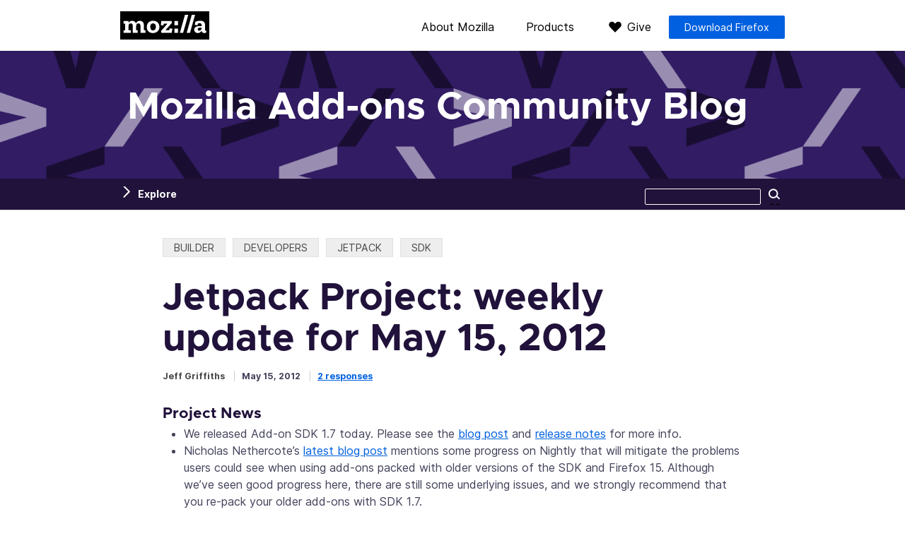

--- FILE ---
content_type: text/html; charset=UTF-8
request_url: https://blog.mozilla.org/addons/2012/05/15/jetpack-project-weekly-update-for-may-15-2012/
body_size: 12865
content:

<!DOCTYPE html>
<html lang="en-US" dir="ltr" class="no-js">
<head>
  <meta charset="UTF-8">
  <meta name="viewport" content="width=device-width, initial-scale=1">

  <link rel="license" href="#license">
  <link rel="profile" href="https://gmpg.org/xfn/11">
  <link rel="shortcut icon" type="image/png" href="https://blog.mozilla.org/addons/wp-content/themes/frontierline/img/favicon.png">

  <!--[if IE]>
  <meta name="MSSmartTagsPreventParsing" content="true">
  <meta http-equiv="imagetoolbar" content="no">
  <meta http-equiv="X-UA-Compatible" content="IE=Edge">
  <![endif]-->

  <!--[if lte IE 8]>
  <script src="https://blog.mozilla.org/addons/wp-content/themes/frontierline/js/html5.js"></script>
  <link rel="shortcut icon" type="image/x-icon" href="https://blog.mozilla.org/addons/wp-content/themes/frontierline/img/favicon.ico">
  <link rel="stylesheet" type="text/css" media="all" href="https://blog.mozilla.org/addons/wp-content/themes/frontierline/oldIE.css">
  <![endif]-->


  
  <meta name="title" content="Jetpack Project: weekly update for May 15, 2012 – Mozilla Add-ons Community Blog">
  <meta name="description" content="Project News  	We released Add-on SDK 1.7 today. Please see the blog post and release notes for more info. 	Nicholas Nethercote's latest blog post mentions some progress on Nightly ...">

    <meta property="og:site_name" content="Mozilla Add-ons Community Blog">
  <meta property="og:url" content="https://blog.mozilla.org/addons/2012/05/15/jetpack-project-weekly-update-for-may-15-2012">
  <meta property="og:title" content="Jetpack Project: weekly update for May 15, 2012 – Mozilla Add-ons Community Blog">
  <meta property="og:description" content="Project News  	We released Add-on SDK 1.7 today. Please see the blog post and release notes for more info. 	Nicholas Nethercote's latest blog post mentions some progress on Nightly ...">

    <meta property="twitter:title" content="Jetpack Project: weekly update for May 15, 2012 – Mozilla Add-ons Community Blog">
  <meta property="twitter:description" content="Project News  	We released Add-on SDK 1.7 today. Please see the blog post and release notes for more info. 	Nicholas Nethercote's latest blog post mentions some progress on Nightly ...">
  <meta name="twitter:card" content="summary">
  
  <meta name='robots' content='index, follow, max-image-preview:large, max-snippet:-1, max-video-preview:-1' />
<meta name="blog-name" content="Mozilla Add-ons Community Blog" />

	<!-- This site is optimized with the Yoast SEO plugin v22.5 - https://yoast.com/wordpress/plugins/seo/ -->
	<title>Jetpack Project: weekly update for May 15, 2012 - Mozilla Add-ons Community Blog</title>
	<link rel="canonical" href="https://blog.mozilla.org/addons/2012/05/15/jetpack-project-weekly-update-for-may-15-2012/" />
	<meta name="twitter:label1" content="Written by" />
	<meta name="twitter:data1" content="Jeff Griffiths" />
	<meta name="twitter:label2" content="Est. reading time" />
	<meta name="twitter:data2" content="1 minute" />
	<script type="application/ld+json" class="yoast-schema-graph">{"@context":"https://schema.org","@graph":[{"@type":"WebPage","@id":"https://blog.mozilla.org/addons/2012/05/15/jetpack-project-weekly-update-for-may-15-2012/","url":"https://blog.mozilla.org/addons/2012/05/15/jetpack-project-weekly-update-for-may-15-2012/","name":"Jetpack Project: weekly update for May 15, 2012 - Mozilla Add-ons Community Blog","isPartOf":{"@id":"https://blog.mozilla.org/addons/#website"},"datePublished":"2012-05-16T03:55:22+00:00","dateModified":"2012-05-16T03:55:22+00:00","author":{"@id":"https://blog.mozilla.org/addons/#/schema/person/e2f4c71eb45392ea29162432c3f1d433"},"breadcrumb":{"@id":"https://blog.mozilla.org/addons/2012/05/15/jetpack-project-weekly-update-for-may-15-2012/#breadcrumb"},"inLanguage":"en-US","potentialAction":[{"@type":"ReadAction","target":["https://blog.mozilla.org/addons/2012/05/15/jetpack-project-weekly-update-for-may-15-2012/"]}]},{"@type":"BreadcrumbList","@id":"https://blog.mozilla.org/addons/2012/05/15/jetpack-project-weekly-update-for-may-15-2012/#breadcrumb","itemListElement":[{"@type":"ListItem","position":1,"name":"Home","item":"https://blog.mozilla.org/addons/"},{"@type":"ListItem","position":2,"name":"Jetpack Project: weekly update for May 15, 2012"}]},{"@type":"WebSite","@id":"https://blog.mozilla.org/addons/#website","url":"https://blog.mozilla.org/addons/","name":"Mozilla Add-ons Community Blog","description":"","potentialAction":[{"@type":"SearchAction","target":{"@type":"EntryPoint","urlTemplate":"https://blog.mozilla.org/addons/?s={search_term_string}"},"query-input":"required name=search_term_string"}],"inLanguage":"en-US"},{"@type":"Person","@id":"https://blog.mozilla.org/addons/#/schema/person/e2f4c71eb45392ea29162432c3f1d433","name":"Jeff Griffiths","image":{"@type":"ImageObject","inLanguage":"en-US","@id":"https://blog.mozilla.org/addons/#/schema/person/image/","url":"https://secure.gravatar.com/avatar/b07ae75dd1a5414bf30d7f773ccfc894?s=96&d=mm&r=g","contentUrl":"https://secure.gravatar.com/avatar/b07ae75dd1a5414bf30d7f773ccfc894?s=96&d=mm&r=g","caption":"Jeff Griffiths"},"description":"Jeff is Product Manager for the Firefox Developer Tools and occasional Open Web hacker, based in Vancouver, BC.","sameAs":["http://canuckistani.ca/","https://x.com/canuckistani"],"url":"https://blog.mozilla.org/addons/author/jgriffithsmozilla-com/"}]}</script>
	<!-- / Yoast SEO plugin. -->


<link rel="alternate" type="application/rss+xml" title="Mozilla Add-ons Community Blog &raquo; Feed" href="https://blog.mozilla.org/addons/feed/" />
<link rel="alternate" type="application/rss+xml" title="Mozilla Add-ons Community Blog &raquo; Comments Feed" href="https://blog.mozilla.org/addons/comments/feed/" />
<link rel="alternate" type="application/rss+xml" title="Mozilla Add-ons Community Blog &raquo; Jetpack Project: weekly update for May 15, 2012 Comments Feed" href="https://blog.mozilla.org/addons/2012/05/15/jetpack-project-weekly-update-for-may-15-2012/feed/" />
<link rel='stylesheet' id='wp-block-library-css' href='https://blog.mozilla.org/addons/wp-includes/css/dist/block-library/style.min.css?ver=6.3.7' type='text/css' media='all' />
<style id='classic-theme-styles-inline-css' type='text/css'>
/*! This file is auto-generated */
.wp-block-button__link{color:#fff;background-color:#32373c;border-radius:9999px;box-shadow:none;text-decoration:none;padding:calc(.667em + 2px) calc(1.333em + 2px);font-size:1.125em}.wp-block-file__button{background:#32373c;color:#fff;text-decoration:none}
</style>
<style id='global-styles-inline-css' type='text/css'>
body{--wp--preset--color--black: #000000;--wp--preset--color--cyan-bluish-gray: #abb8c3;--wp--preset--color--white: #ffffff;--wp--preset--color--pale-pink: #f78da7;--wp--preset--color--vivid-red: #cf2e2e;--wp--preset--color--luminous-vivid-orange: #ff6900;--wp--preset--color--luminous-vivid-amber: #fcb900;--wp--preset--color--light-green-cyan: #7bdcb5;--wp--preset--color--vivid-green-cyan: #00d084;--wp--preset--color--pale-cyan-blue: #8ed1fc;--wp--preset--color--vivid-cyan-blue: #0693e3;--wp--preset--color--vivid-purple: #9b51e0;--wp--preset--gradient--vivid-cyan-blue-to-vivid-purple: linear-gradient(135deg,rgba(6,147,227,1) 0%,rgb(155,81,224) 100%);--wp--preset--gradient--light-green-cyan-to-vivid-green-cyan: linear-gradient(135deg,rgb(122,220,180) 0%,rgb(0,208,130) 100%);--wp--preset--gradient--luminous-vivid-amber-to-luminous-vivid-orange: linear-gradient(135deg,rgba(252,185,0,1) 0%,rgba(255,105,0,1) 100%);--wp--preset--gradient--luminous-vivid-orange-to-vivid-red: linear-gradient(135deg,rgba(255,105,0,1) 0%,rgb(207,46,46) 100%);--wp--preset--gradient--very-light-gray-to-cyan-bluish-gray: linear-gradient(135deg,rgb(238,238,238) 0%,rgb(169,184,195) 100%);--wp--preset--gradient--cool-to-warm-spectrum: linear-gradient(135deg,rgb(74,234,220) 0%,rgb(151,120,209) 20%,rgb(207,42,186) 40%,rgb(238,44,130) 60%,rgb(251,105,98) 80%,rgb(254,248,76) 100%);--wp--preset--gradient--blush-light-purple: linear-gradient(135deg,rgb(255,206,236) 0%,rgb(152,150,240) 100%);--wp--preset--gradient--blush-bordeaux: linear-gradient(135deg,rgb(254,205,165) 0%,rgb(254,45,45) 50%,rgb(107,0,62) 100%);--wp--preset--gradient--luminous-dusk: linear-gradient(135deg,rgb(255,203,112) 0%,rgb(199,81,192) 50%,rgb(65,88,208) 100%);--wp--preset--gradient--pale-ocean: linear-gradient(135deg,rgb(255,245,203) 0%,rgb(182,227,212) 50%,rgb(51,167,181) 100%);--wp--preset--gradient--electric-grass: linear-gradient(135deg,rgb(202,248,128) 0%,rgb(113,206,126) 100%);--wp--preset--gradient--midnight: linear-gradient(135deg,rgb(2,3,129) 0%,rgb(40,116,252) 100%);--wp--preset--font-size--small: 13px;--wp--preset--font-size--medium: 20px;--wp--preset--font-size--large: 36px;--wp--preset--font-size--x-large: 42px;--wp--preset--spacing--20: 0.44rem;--wp--preset--spacing--30: 0.67rem;--wp--preset--spacing--40: 1rem;--wp--preset--spacing--50: 1.5rem;--wp--preset--spacing--60: 2.25rem;--wp--preset--spacing--70: 3.38rem;--wp--preset--spacing--80: 5.06rem;--wp--preset--shadow--natural: 6px 6px 9px rgba(0, 0, 0, 0.2);--wp--preset--shadow--deep: 12px 12px 50px rgba(0, 0, 0, 0.4);--wp--preset--shadow--sharp: 6px 6px 0px rgba(0, 0, 0, 0.2);--wp--preset--shadow--outlined: 6px 6px 0px -3px rgba(255, 255, 255, 1), 6px 6px rgba(0, 0, 0, 1);--wp--preset--shadow--crisp: 6px 6px 0px rgba(0, 0, 0, 1);}:where(.is-layout-flex){gap: 0.5em;}:where(.is-layout-grid){gap: 0.5em;}body .is-layout-flow > .alignleft{float: left;margin-inline-start: 0;margin-inline-end: 2em;}body .is-layout-flow > .alignright{float: right;margin-inline-start: 2em;margin-inline-end: 0;}body .is-layout-flow > .aligncenter{margin-left: auto !important;margin-right: auto !important;}body .is-layout-constrained > .alignleft{float: left;margin-inline-start: 0;margin-inline-end: 2em;}body .is-layout-constrained > .alignright{float: right;margin-inline-start: 2em;margin-inline-end: 0;}body .is-layout-constrained > .aligncenter{margin-left: auto !important;margin-right: auto !important;}body .is-layout-constrained > :where(:not(.alignleft):not(.alignright):not(.alignfull)){max-width: var(--wp--style--global--content-size);margin-left: auto !important;margin-right: auto !important;}body .is-layout-constrained > .alignwide{max-width: var(--wp--style--global--wide-size);}body .is-layout-flex{display: flex;}body .is-layout-flex{flex-wrap: wrap;align-items: center;}body .is-layout-flex > *{margin: 0;}body .is-layout-grid{display: grid;}body .is-layout-grid > *{margin: 0;}:where(.wp-block-columns.is-layout-flex){gap: 2em;}:where(.wp-block-columns.is-layout-grid){gap: 2em;}:where(.wp-block-post-template.is-layout-flex){gap: 1.25em;}:where(.wp-block-post-template.is-layout-grid){gap: 1.25em;}.has-black-color{color: var(--wp--preset--color--black) !important;}.has-cyan-bluish-gray-color{color: var(--wp--preset--color--cyan-bluish-gray) !important;}.has-white-color{color: var(--wp--preset--color--white) !important;}.has-pale-pink-color{color: var(--wp--preset--color--pale-pink) !important;}.has-vivid-red-color{color: var(--wp--preset--color--vivid-red) !important;}.has-luminous-vivid-orange-color{color: var(--wp--preset--color--luminous-vivid-orange) !important;}.has-luminous-vivid-amber-color{color: var(--wp--preset--color--luminous-vivid-amber) !important;}.has-light-green-cyan-color{color: var(--wp--preset--color--light-green-cyan) !important;}.has-vivid-green-cyan-color{color: var(--wp--preset--color--vivid-green-cyan) !important;}.has-pale-cyan-blue-color{color: var(--wp--preset--color--pale-cyan-blue) !important;}.has-vivid-cyan-blue-color{color: var(--wp--preset--color--vivid-cyan-blue) !important;}.has-vivid-purple-color{color: var(--wp--preset--color--vivid-purple) !important;}.has-black-background-color{background-color: var(--wp--preset--color--black) !important;}.has-cyan-bluish-gray-background-color{background-color: var(--wp--preset--color--cyan-bluish-gray) !important;}.has-white-background-color{background-color: var(--wp--preset--color--white) !important;}.has-pale-pink-background-color{background-color: var(--wp--preset--color--pale-pink) !important;}.has-vivid-red-background-color{background-color: var(--wp--preset--color--vivid-red) !important;}.has-luminous-vivid-orange-background-color{background-color: var(--wp--preset--color--luminous-vivid-orange) !important;}.has-luminous-vivid-amber-background-color{background-color: var(--wp--preset--color--luminous-vivid-amber) !important;}.has-light-green-cyan-background-color{background-color: var(--wp--preset--color--light-green-cyan) !important;}.has-vivid-green-cyan-background-color{background-color: var(--wp--preset--color--vivid-green-cyan) !important;}.has-pale-cyan-blue-background-color{background-color: var(--wp--preset--color--pale-cyan-blue) !important;}.has-vivid-cyan-blue-background-color{background-color: var(--wp--preset--color--vivid-cyan-blue) !important;}.has-vivid-purple-background-color{background-color: var(--wp--preset--color--vivid-purple) !important;}.has-black-border-color{border-color: var(--wp--preset--color--black) !important;}.has-cyan-bluish-gray-border-color{border-color: var(--wp--preset--color--cyan-bluish-gray) !important;}.has-white-border-color{border-color: var(--wp--preset--color--white) !important;}.has-pale-pink-border-color{border-color: var(--wp--preset--color--pale-pink) !important;}.has-vivid-red-border-color{border-color: var(--wp--preset--color--vivid-red) !important;}.has-luminous-vivid-orange-border-color{border-color: var(--wp--preset--color--luminous-vivid-orange) !important;}.has-luminous-vivid-amber-border-color{border-color: var(--wp--preset--color--luminous-vivid-amber) !important;}.has-light-green-cyan-border-color{border-color: var(--wp--preset--color--light-green-cyan) !important;}.has-vivid-green-cyan-border-color{border-color: var(--wp--preset--color--vivid-green-cyan) !important;}.has-pale-cyan-blue-border-color{border-color: var(--wp--preset--color--pale-cyan-blue) !important;}.has-vivid-cyan-blue-border-color{border-color: var(--wp--preset--color--vivid-cyan-blue) !important;}.has-vivid-purple-border-color{border-color: var(--wp--preset--color--vivid-purple) !important;}.has-vivid-cyan-blue-to-vivid-purple-gradient-background{background: var(--wp--preset--gradient--vivid-cyan-blue-to-vivid-purple) !important;}.has-light-green-cyan-to-vivid-green-cyan-gradient-background{background: var(--wp--preset--gradient--light-green-cyan-to-vivid-green-cyan) !important;}.has-luminous-vivid-amber-to-luminous-vivid-orange-gradient-background{background: var(--wp--preset--gradient--luminous-vivid-amber-to-luminous-vivid-orange) !important;}.has-luminous-vivid-orange-to-vivid-red-gradient-background{background: var(--wp--preset--gradient--luminous-vivid-orange-to-vivid-red) !important;}.has-very-light-gray-to-cyan-bluish-gray-gradient-background{background: var(--wp--preset--gradient--very-light-gray-to-cyan-bluish-gray) !important;}.has-cool-to-warm-spectrum-gradient-background{background: var(--wp--preset--gradient--cool-to-warm-spectrum) !important;}.has-blush-light-purple-gradient-background{background: var(--wp--preset--gradient--blush-light-purple) !important;}.has-blush-bordeaux-gradient-background{background: var(--wp--preset--gradient--blush-bordeaux) !important;}.has-luminous-dusk-gradient-background{background: var(--wp--preset--gradient--luminous-dusk) !important;}.has-pale-ocean-gradient-background{background: var(--wp--preset--gradient--pale-ocean) !important;}.has-electric-grass-gradient-background{background: var(--wp--preset--gradient--electric-grass) !important;}.has-midnight-gradient-background{background: var(--wp--preset--gradient--midnight) !important;}.has-small-font-size{font-size: var(--wp--preset--font-size--small) !important;}.has-medium-font-size{font-size: var(--wp--preset--font-size--medium) !important;}.has-large-font-size{font-size: var(--wp--preset--font-size--large) !important;}.has-x-large-font-size{font-size: var(--wp--preset--font-size--x-large) !important;}
.wp-block-navigation a:where(:not(.wp-element-button)){color: inherit;}
:where(.wp-block-post-template.is-layout-flex){gap: 1.25em;}:where(.wp-block-post-template.is-layout-grid){gap: 1.25em;}
:where(.wp-block-columns.is-layout-flex){gap: 2em;}:where(.wp-block-columns.is-layout-grid){gap: 2em;}
.wp-block-pullquote{font-size: 1.5em;line-height: 1.6;}
</style>
<link rel='stylesheet' id='frontierline-parent-css' href='https://blog.mozilla.org/addons/wp-content/themes/frontierline/style.css?ver=6.3.7' type='text/css' media='all' />
<link rel='stylesheet' id='frontierline-css' href='https://blog.mozilla.org/addons/wp-content/themes/frontierline-firefox/style.css?ver=1686919482' type='text/css' media='all' />
<script type='text/javascript' src='https://blog.mozilla.org/wp-content/mu-plugins/mozilla-custom/ga-snippet.js?ver=.4' id='ga-snippet-js'></script>
<script type='text/javascript' src='https://blog.mozilla.org/addons/wp-includes/js/jquery/jquery.min.js?ver=3.7.0' id='jquery-core-js'></script>
<script type='text/javascript' src='https://blog.mozilla.org/addons/wp-includes/js/jquery/jquery-migrate.min.js?ver=3.4.1' id='jquery-migrate-js'></script>
<link rel="https://api.w.org/" href="https://blog.mozilla.org/addons/wp-json/" /><link rel="alternate" type="application/json" href="https://blog.mozilla.org/addons/wp-json/wp/v2/posts/4857" /><link rel="EditURI" type="application/rsd+xml" title="RSD" href="https://blog.mozilla.org/addons/xmlrpc.php?rsd" />
<link rel='shortlink' href='https://blog.mozilla.org/addons/?p=4857' />
<link rel="alternate" type="application/json+oembed" href="https://blog.mozilla.org/addons/wp-json/oembed/1.0/embed?url=https%3A%2F%2Fblog.mozilla.org%2Faddons%2F2012%2F05%2F15%2Fjetpack-project-weekly-update-for-may-15-2012%2F" />
<link rel="alternate" type="text/xml+oembed" href="https://blog.mozilla.org/addons/wp-json/oembed/1.0/embed?url=https%3A%2F%2Fblog.mozilla.org%2Faddons%2F2012%2F05%2F15%2Fjetpack-project-weekly-update-for-may-15-2012%2F&#038;format=xml" />
</head>

<body class="post-template-default single single-post postid-4857 single-format-standard color-scheme-none pattern-slashbracket" data-blogname="Mozilla Add-ons Community Blog">
  
<nav id="nav-global" class="nav-global can-stick">
  <div class="content">
    <div class="logo"><a href="https://www.mozilla.org/?utm_source=blog.mozilla.org&amp;utm_medium=referral&amp;utm_campaign=blog-nav" rel="external" title="Visit mozilla.org">Mozilla</a></div>

    <div class="nav-mozilla">
      <span class="toggle" role="button" aria-controls="nav-mozilla-menu" aria-expanded="false" tabindex="0">Menu</span>

              <ul class="nav-mozilla-menu" id="nav-mozilla-menu">
          <li class="nav-global-health"><a href="https://www.mozilla.org/about/?utm_source=blog.mozilla.org&amp;utm_medium=referral&amp;utm_campaign=blog-nav" rel="external">About Mozilla</a></li>
          <li class="nav-global-tech"><a href="https://www.mozilla.org/firefox/products/?utm_source=blog.mozilla.org&amp;utm_medium=referral&amp;utm_campaign=blog-nav" rel="external">Products</a></li>
          <li class="nav-global-donate"><a href="https://donate.mozilla.org/?presets=50,30,20,10&amp;amount=30&amp;currency=usd&amp;utm_source=blog.mozilla.org&amp;utm_medium=referral&amp;utm_campaign=blog-nav" rel="external">Give</a></li>
                </ul>
      
              <aside class="nav-global-fxdownload"><a href="https://www.mozilla.org/firefox/new/?utm_source=blog.mozilla.org&amp;utm_medium=referral&amp;utm_campaign=blog-nav" rel="external" class="button button-product">Download Firefox</a></aside>
          </div>
  </div>
</nav>

<header id="masthead" class="section">
  <div class="site-id">
    <div class="site-title-wrap content">
          <a href="https://blog.mozilla.org/addons/" rel="home" title="Go to the front page">
              <h4 id="site-title"><span>Mozilla Add-ons Community Blog</span></h4>
                  </a>
        </div>
  </div>
</header>

  <div class="site-wrap">

    
<nav id="nav-util" class="can-stick has-sidebar ">
  <ul class="content">
      <li class="nav-util-sidebar"><a href="#sidebar" aria-controls="sidebar" id="toggle-sidebar">Explore</a></li>
        <li class="nav-util-search">
<form id="search" class="fm-search" method="get" action="https://blog.mozilla.org/addons/">
  <fieldset>
    <p>
      <label for="s">Search this site</label>
      <input type="search" value="" name="s" id="s">
      <button type="submit" class="button button-minor">Search</button>
    </p>
  </fieldset>
</form>
</li>
  </ul>
</nav>

    
    

    <main id="content">

  
    <div class="content">
      
  
<article id="post-4857" class="post post-4857 type-post status-publish format-standard hentry category-builder category-developers category-jetpack category-sdk tag-general">
  <header class="entry-header">
    <div class="entry-tools">
          <div class="categories">
        <b>Categories:</b>
        <a href="https://blog.mozilla.org/addons/category/builder/" rel="category tag">builder</a> <a href="https://blog.mozilla.org/addons/category/developers/" rel="category tag">developers</a> <a href="https://blog.mozilla.org/addons/category/jetpack/" rel="category tag">jetpack</a> <a href="https://blog.mozilla.org/addons/category/sdk/" rel="category tag">sdk</a>      </div>
    
        </div>

    <h1 class="entry-title">
          Jetpack Project: weekly update for May 15, 2012        </h1>

    <div class="entry-info">
                <address class="vcard">
        <a href="https://blog.mozilla.org/addons/author/jgriffithsmozilla-com/" title="Posts by Jeff Griffiths" rel="author">Jeff Griffiths</a>      </address>
            <time class="date published" datetime="2012-05-15T20:55:22-07:00">May 15, 2012</time>
              <p class="entry-comments">
        <a href="https://blog.mozilla.org/addons/2012/05/15/jetpack-project-weekly-update-for-may-15-2012/#comments">2 responses</a>      </p>
            </div>
  </header>

  <div class="entry-content">
    <h3>Project News</h3>
<ul>
<li>We released Add-on SDK 1.7 today. Please see the <a target="_blank" href="http://blog.mozilla.org/addons/2012/05/15/announcing-add-on-sdk-1-7/">blog post</a> and <a target="_blank" href="https://wiki.mozilla.org/Labs/Jetpack/Release_Notes/1.7">release notes</a> for more info.</li>
<li>Nicholas Nethercote&#8217;s <a target="_blank" href="http://blog.mozilla.org/nnethercote/2012/05/15/additional-update-on-leaky-add-ons/">latest blog post</a> mentions some progress on Nightly that will mitigate the problems users could see when using add-ons packed with older versions of the SDK and Firefox 15. Although we&#8217;ve seen good progress here, there are still some underlying issues, and we strongly recommend that you re-pack your older add-ons with SDK 1.7.</li>
<li>SDK developer Matteo Feretti ( aka <a target="_blank" href="https://twitter.com/#!/zer0">ZER0</a> ) is speaking at <a target="_blank" href="http://2012.jsday.it/talk/hack-the-web/">JSDay</a> in Verona tomorrow &#8211; let&#8217;s all wish him luck!</li>
</ul>
<h3>Quick Stats</h3>
<ul>
<li>Total <a href="https://bugzilla.mozilla.org/buglist.cgi?bug_status=UNCONFIRMED&#038;bug_status=NEW&#038;bug_status=ASSIGNED&#038;bug_status=REOPENED&#038;product=Add-on%20SDK&#038;known_name=Jetpack-Open" target="_blank">open bugs</a>: 291</li>
<li>Bugs <a href="https://bugzilla.mozilla.org/buglist.cgi?chfieldto=2012-05-15&#038;chfield=[Bug%20creation]&#038;chfieldfrom=2012-05-07&#038;product=Add-on%20SDK" target="_blank">created last week</a>: 12</li>
<li>Bugs <a href="https://bugzilla.mozilla.org/buglist.cgi?chfieldto=2012-05-15&#038;chfield=resolution&#038;chfieldfrom=2012-05-07&#038;chfieldvalue=FIXED&#038;product=Add-on%20SDK" target="_blank">fixed last week</a>: 5</li>
<li>Total SDK-based Addons <a href="https://addons.mozilla.org/en-US/firefox/tag/jetpack?appver=11.0" target="_blank">on AMO</a>: 745</li>
<li>Open <a href="https://github.com/mozilla/addon-sdk/pulls" target="_blank">pull requests</a> on Github: 36</li>
</ul>
<p><em style="font-size: 85%;">Note: the stats above are based on the queries I linked to for each item. If you have suggestions on how these queries might be made more accurate,please comment below. Stats generated at 2012-05-15 08:12:38 PDT</em></p>
<h3>Meeting Brief</h3>
<ul>
<li>no Builder update today</li>
<li>SDK: releasing 1.7 today, khuey&#8217;s latest patch reduces impact of platform changes on older SDK versions.</li>
<li>Roundtable: landing changes to self.dat as per Irakli&#8217;s &#8216;Spring Cleaning&#8217; plan.</li>
</ul>
<p>Full minutes are available here:<br />
<a href="https://wiki.mozilla.org/Jetpack/Weekly_Meeting/2012-5-15#Minutes" target="_blank">https://wiki.mozilla.org/Jetpack/Weekly_Meeting/2012-5-15#Minutes</a></p>
      </div>

      <footer class="entry-tags">
      <p><b>Tags:</b> <a href="https://blog.mozilla.org/addons/tag/general/" rel="tag">general</a></p>
    </footer>
  
  <footer class="fx-footer">
    <h4>Browse fast. Browse free.</h4>
    <p><a href="https://www.mozilla.org/firefox/new/?utm_source=blog.mozilla.org&utm_campaign=firefox_frontier&utm_medium=referral" rel="external" class="button button-product">Download Firefox</a></p>
  </footer>

</article><!-- #post -->
    </div>

    
<nav id="adjacent-posts" class="section nav-paging">
  <div class="content">
          <p class="nav-paging-prev" role="navigation">
        <a href="https://blog.mozilla.org/addons/2012/05/15/announcing-add-on-sdk-1-7/">
          <span class="label">Previous article</span>
          <strong class="entry-title">Announcing Add-on SDK 1.7!</strong>
          <time class="date" datetime="2012-05-15T15:57:51-07:00">May 15, 2012</time>
          <svg class="arrow-left" xmlns="http://www.w3.org/2000/svg" viewBox="0 0 23.62 43"><defs><style>.cls-1{fill:none;stroke:#000;stroke-linecap:round;stroke-miterlimit:10;stroke-width:3px;}</style></defs><polyline class="cls-1" points="22.12 1.5 2.12 21.5 22.12 41.5"/></svg>
        </a>
      </p>
    
          <p class="nav-paging-next" role="navigation">
        <a href="https://blog.mozilla.org/addons/2012/05/17/be-part-of-the-next-featured-add-ons-board/">
          <span class="label">Next article</span>
          <strong class="entry-title">Be part of the next Featured Add-ons board!</strong>
          <time class="date" datetime="2012-05-17T17:31:58-07:00">May 17, 2012</time>
          <svg class="arrow-right" xmlns="http://www.w3.org/2000/svg" viewBox="0 0 23.62 43"><defs><style>.cls-1{fill:none;stroke:#000;stroke-linecap:round;stroke-miterlimit:10;stroke-width:3px;}</style></defs><polyline class="cls-1" points="1.5 1.5 21.5 21.5 1.5 41.5"/></svg>
        </a>
      </p>
      </div>
</nav>

    
<aside id="related-posts" class="section">
  <div class="content">
    <div class="in-category">
      <h4 class="module-title">More articles in “builder”</h4>

          <ul class="cat-posts">
              <li>
          <h5 class="entry-title"><a href="https://blog.mozilla.org/addons/2014/02/27/downloading-all-of-your-code-from-add-on-builder/">Downloading all of your code from Add-on Builder</a></h5>
          <time class="date" datetime="2014-02-27T13:26:00-08:00">February 27, 2014</time>
        </li>
              <li>
          <h5 class="entry-title"><a href="https://blog.mozilla.org/addons/2013/12/18/add-on-builder/">Add-on Builder</a></h5>
          <time class="date" datetime="2013-12-18T09:11:07-08:00">December 18, 2013</time>
        </li>
              <li>
          <h5 class="entry-title"><a href="https://blog.mozilla.org/addons/2013/05/14/jetpack-project-weekly-update-for-may-14-2013/">Jetpack Project: weekly update for May 14, 2013</a></h5>
          <time class="date" datetime="2013-05-14T13:26:01-07:00">May 14, 2013</time>
        </li>
              <li>
          <h5 class="entry-title"><a href="https://blog.mozilla.org/addons/2013/04/09/jetpack-project-weekly-update-for-april-09-2013/">Jetpack Project: weekly update for April 09, 2013</a></h5>
          <time class="date" datetime="2013-04-09T12:47:39-07:00">April 9, 2013</time>
        </li>
              <li>
          <h5 class="entry-title"><a href="https://blog.mozilla.org/addons/2013/04/02/jetpack-project-weekly-update-for-april-02-2013/">Jetpack Project: weekly update for April 02, 2013</a></h5>
          <time class="date" datetime="2013-04-02T12:57:31-07:00">April 2, 2013</time>
        </li>
            </ul>

        </div>

    <div class="popular">
    
      <h4 class="module-title">Recent articles</h4>
            <ul class="recent-posts">
              <li>
          <h5 class="entry-title"><a href="https://blog.mozilla.org/addons/2025/12/17/presenting-2025-firefox-extension-developer-award-recipients/">Presenting 2025 Firefox Extension Developer Award Recipients</a></h5>
          <time class="date" datetime="2025-12-17T09:53:33-08:00">December 17, 2025</time>
        </li>
              <li>
          <h5 class="entry-title"><a href="https://blog.mozilla.org/addons/2025/10/29/new-recommended-extensions-arrived-thanks-to-our-community-curators/">New Recommended Extensions arrived, thanks to our community curators</a></h5>
          <time class="date" datetime="2025-10-29T16:25:54-07:00">October 29, 2025</time>
        </li>
              <li>
          <h5 class="entry-title"><a href="https://blog.mozilla.org/addons/2025/10/23/data-collection-consent-changes-for-new-firefox-extensions/">Announcing data collection consent changes for new Firefox extensions</a></h5>
          <time class="date" datetime="2025-10-23T03:57:39-07:00">October 23, 2025</time>
        </li>
              <li>
          <h5 class="entry-title"><a href="https://blog.mozilla.org/addons/2025/10/21/developer-spotlight-fox-recap/">Developer Spotlight: Fox Recap</a></h5>
          <time class="date" datetime="2025-10-21T10:36:13-07:00">October 21, 2025</time>
        </li>
              <li>
          <h5 class="entry-title"><a href="https://blog.mozilla.org/addons/2025/09/19/now-you-can-roll-back-to-a-previous-version-of-your-extension/">Now you can roll back to a previous version of your extension</a></h5>
          <time class="date" datetime="2025-09-19T10:18:36-07:00">September 19, 2025</time>
        </li>
            </ul>
      
        </div>
  </div>
</aside>

      
<aside id="newsletter-subscribe" class="section newsletter-firefox">
  <form id="newsletter_form" class="content newsletter_form" name="newsletter_form" action="https://www.mozilla.org/en-US/newsletter/" method="post" data-blog="Mozilla Add-ons Community Blog">
    <input type="hidden" id="newsletters" name="newsletters" value="mozilla-and-you">
    <input type="hidden" id="source_url" name="source_url" value="https://blog.mozilla.org/addons/2012/05/15/jetpack-project-weekly-update-for-may-15-2012">

    <div class="form-title">
            <h3>Keep up with<br> all things Firefox.</h3>
    </div>

    <div id="form-contents" class="form-contents">
      <div id="newsletter_errors" class="newsletter_errors"></div>

      <div class="field field-email">
        <label for="email">Your e-mail address</label>
                <input type="email" id="email" name="email" required placeholder="yourname@example.com" size="30">
      </div>

      <div class="form-details">
        <div class="field field-country">
          <label for="country">Country</label>
          <select id="country" name="country" required="required">
            <option value="" selected="selected">- select -</option>
            <option value="af">Afghanistan</option>
            <option value="qz">Akrotiri</option>
            <option value="al">Albania</option>
            <option value="dz">Algeria</option>
            <option value="as">American Samoa</option>
            <option value="ad">Andorra</option>
            <option value="ao">Angola</option>
            <option value="ai">Anguilla</option>
            <option value="aq">Antarctica</option>
            <option value="ag">Antigua and Barbuda</option>
            <option value="ar">Argentina</option>
            <option value="am">Armenia</option>
            <option value="aw">Aruba</option>
            <option value="xa">Ashmore and Cartier Islands</option>
            <option value="au">Australia</option>
            <option value="at">Austria</option>
            <option value="az">Azerbaijan</option>
            <option value="bs">Bahamas, The</option>
            <option value="bh">Bahrain</option>
            <option value="xb">Baker Island</option>
            <option value="bd">Bangladesh</option>
            <option value="bb">Barbados</option>
            <option value="qs">Bassas da India</option>
            <option value="by">Belarus</option>
            <option value="be">Belgium</option>
            <option value="bz">Belize</option>
            <option value="bj">Benin</option>
            <option value="bm">Bermuda</option>
            <option value="bt">Bhutan</option>
            <option value="bo">Bolivia</option>
            <option value="bq">Bonaire, Sint Eustatius, and Saba</option>
            <option value="ba">Bosnia and Herzegovina</option>
            <option value="bw">Botswana</option>
            <option value="bv">Bouvet Island</option>
            <option value="br">Brazil</option>
            <option value="io">British Indian Ocean Territory</option>
            <option value="bn">Brunei</option>
            <option value="bg">Bulgaria</option>
            <option value="bf">Burkina Faso</option>
            <option value="mm">Burma</option>
            <option value="bi">Burundi</option>
            <option value="cv">Cabo Verde</option>
            <option value="kh">Cambodia</option>
            <option value="cm">Cameroon</option>
            <option value="ca">Canada</option>
            <option value="ky">Cayman Islands</option>
            <option value="cf">Central African Republic</option>
            <option value="td">Chad</option>
            <option value="cl">Chile</option>
            <option value="cn">China</option>
            <option value="cx">Christmas Island</option>
            <option value="cp">Clipperton Island</option>
            <option value="cc">Cocos (Keeling) Islands</option>
            <option value="co">Colombia</option>
            <option value="km">Comoros</option>
            <option value="cg">Congo (Brazzaville)</option>
            <option value="cd">Congo (Kinshasa)</option>
            <option value="ck">Cook Islands</option>
            <option value="xc">Coral Sea Islands</option>
            <option value="cr">Costa Rica</option>
            <option value="hr">Croatia</option>
            <option value="cu">Cuba</option>
            <option value="cw">Curaçao</option>
            <option value="cy">Cyprus</option>
            <option value="cz">Czech Republic</option>
            <option value="ci">Côte d’Ivoire</option>
            <option value="dk">Denmark</option>
            <option value="xd">Dhekelia</option>
            <option value="dg">Diego Garcia</option>
            <option value="dj">Djibouti</option>
            <option value="dm">Dominica</option>
            <option value="do">Dominican Republic</option>
            <option value="ec">Ecuador</option>
            <option value="eg">Egypt</option>
            <option value="sv">El Salvador</option>
            <option value="gq">Equatorial Guinea</option>
            <option value="er">Eritrea</option>
            <option value="ee">Estonia</option>
            <option value="et">Ethiopia</option>
            <option value="xe">Europa Island</option>
            <option value="fk">Falkland Islands (Islas Malvinas)</option>
            <option value="fo">Faroe Islands</option>
            <option value="fj">Fiji</option>
            <option value="fi">Finland</option>
            <option value="fr">France</option>
            <option value="gf">French Guiana</option>
            <option value="pf">French Polynesia</option>
            <option value="tf">French Southern and Antarctic Lands</option>
            <option value="ga">Gabon</option>
            <option value="gm">Gambia, The</option>
            <option value="xg">Gaza Strip</option>
            <option value="ge">Georgia</option>
            <option value="de">Germany</option>
            <option value="gh">Ghana</option>
            <option value="gi">Gibraltar</option>
            <option value="qx">Glorioso Islands</option>
            <option value="gr">Greece</option>
            <option value="gl">Greenland</option>
            <option value="gd">Grenada</option>
            <option value="gp">Guadeloupe</option>
            <option value="gu">Guam</option>
            <option value="gt">Guatemala</option>
            <option value="gg">Guernsey</option>
            <option value="gn">Guinea</option>
            <option value="gw">Guinea-Bissau</option>
            <option value="gy">Guyana</option>
            <option value="ht">Haiti</option>
            <option value="hm">Heard Island and McDonald Islands</option>
            <option value="hn">Honduras</option>
            <option value="hk">Hong Kong</option>
            <option value="xh">Howland Island</option>
            <option value="hu">Hungary</option>
            <option value="is">Iceland</option>
            <option value="in">India</option>
            <option value="id">Indonesia</option>
            <option value="ir">Iran</option>
            <option value="iq">Iraq</option>
            <option value="ie">Ireland</option>
            <option value="im">Isle of Man</option>
            <option value="il">Israel</option>
            <option value="it">Italy</option>
            <option value="jm">Jamaica</option>
            <option value="xj">Jan Mayen</option>
            <option value="jp">Japan</option>
            <option value="xq">Jarvis Island</option>
            <option value="je">Jersey</option>
            <option value="xu">Johnston Atoll</option>
            <option value="jo">Jordan</option>
            <option value="qu">Juan de Nova Island</option>
            <option value="kz">Kazakhstan</option>
            <option value="ke">Kenya</option>
            <option value="xm">Kingman Reef</option>
            <option value="ki">Kiribati</option>
            <option value="kp">Korea, North</option>
            <option value="kr">Korea, South</option>
            <option value="xk">Kosovo</option>
            <option value="kw">Kuwait</option>
            <option value="kg">Kyrgyzstan</option>
            <option value="la">Laos</option>
            <option value="lv">Latvia</option>
            <option value="lb">Lebanon</option>
            <option value="ls">Lesotho</option>
            <option value="lr">Liberia</option>
            <option value="ly">Libya</option>
            <option value="li">Liechtenstein</option>
            <option value="lt">Lithuania</option>
            <option value="lu">Luxembourg</option>
            <option value="mo">Macau</option>
            <option value="mk">Macedonia</option>
            <option value="mg">Madagascar</option>
            <option value="mw">Malawi</option>
            <option value="my">Malaysia</option>
            <option value="mv">Maldives</option>
            <option value="ml">Mali</option>
            <option value="mt">Malta</option>
            <option value="mh">Marshall Islands</option>
            <option value="mq">Martinique</option>
            <option value="mr">Mauritania</option>
            <option value="mu">Mauritius</option>
            <option value="yt">Mayotte</option>
            <option value="mx">Mexico</option>
            <option value="fm">Micronesia, Federated States of</option>
            <option value="qm">Midway Islands</option>
            <option value="md">Moldova</option>
            <option value="mc">Monaco</option>
            <option value="mn">Mongolia</option>
            <option value="me">Montenegro</option>
            <option value="ms">Montserrat</option>
            <option value="ma">Morocco</option>
            <option value="mz">Mozambique</option>
            <option value="na">Namibia</option>
            <option value="nr">Nauru</option>
            <option value="xv">Navassa Island</option>
            <option value="np">Nepal</option>
            <option value="nl">Netherlands</option>
            <option value="nc">New Caledonia</option>
            <option value="nz">New Zealand</option>
            <option value="ni">Nicaragua</option>
            <option value="ne">Niger</option>
            <option value="ng">Nigeria</option>
            <option value="nu">Niue</option>
            <option value="nf">Norfolk Island</option>
            <option value="mp">Northern Mariana Islands</option>
            <option value="no">Norway</option>
            <option value="om">Oman</option>
            <option value="pk">Pakistan</option>
            <option value="pw">Palau</option>
            <option value="xl">Palmyra Atoll</option>
            <option value="pa">Panama</option>
            <option value="pg">Papua New Guinea</option>
            <option value="xp">Paracel Islands</option>
            <option value="py">Paraguay</option>
            <option value="pe">Peru</option>
            <option value="ph">Philippines</option>
            <option value="pn">Pitcairn Islands</option>
            <option value="pl">Poland</option>
            <option value="pt">Portugal</option>
            <option value="pr">Puerto Rico</option>
            <option value="qa">Qatar</option>
            <option value="re">Reunion</option>
            <option value="ro">Romania</option>
            <option value="ru">Russia</option>
            <option value="rw">Rwanda</option>
            <option value="bl">Saint Barthelemy</option>
            <option value="sh">Saint Helena, Ascension, and Tristan da Cunha</option>
            <option value="kn">Saint Kitts and Nevis</option>
            <option value="lc">Saint Lucia</option>
            <option value="mf">Saint Martin</option>
            <option value="pm">Saint Pierre and Miquelon</option>
            <option value="vc">Saint Vincent and the Grenadines</option>
            <option value="ws">Samoa</option>
            <option value="sm">San Marino</option>
            <option value="st">Sao Tome and Principe</option>
            <option value="sa">Saudi Arabia</option>
            <option value="sn">Senegal</option>
            <option value="rs">Serbia</option>
            <option value="sc">Seychelles</option>
            <option value="sl">Sierra Leone</option>
            <option value="sg">Singapore</option>
            <option value="sx">Sint Maarten</option>
            <option value="sk">Slovakia</option>
            <option value="si">Slovenia</option>
            <option value="sb">Solomon Islands</option>
            <option value="so">Somalia</option>
            <option value="za">South Africa</option>
            <option value="gs">South Georgia and South Sandwich Islands</option>
            <option value="ss">South Sudan</option>
            <option value="es">Spain</option>
            <option value="xs">Spratly Islands</option>
            <option value="lk">Sri Lanka</option>
            <option value="sd">Sudan</option>
            <option value="sr">Suriname</option>
            <option value="xr">Svalbard</option>
            <option value="sz">Swaziland</option>
            <option value="se">Sweden</option>
            <option value="ch">Switzerland</option>
            <option value="sy">Syria</option>
            <option value="tw">Taiwan</option>
            <option value="tj">Tajikistan</option>
            <option value="tz">Tanzania</option>
            <option value="th">Thailand</option>
            <option value="tl">Timor-Leste</option>
            <option value="tg">Togo</option>
            <option value="tk">Tokelau</option>
            <option value="to">Tonga</option>
            <option value="tt">Trinidad and Tobago</option>
            <option value="xt">Tromelin Island</option>
            <option value="tn">Tunisia</option>
            <option value="tr">Turkey</option>
            <option value="tm">Turkmenistan</option>
            <option value="tc">Turks and Caicos Islands</option>
            <option value="tv">Tuvalu</option>
            <option value="ug">Uganda</option>
            <option value="ua">Ukraine</option>
            <option value="ae">United Arab Emirates</option>
            <option value="gb">United Kingdom</option>
            <option value="us">United States</option>
            <option value="uy">Uruguay</option>
            <option value="uz">Uzbekistan</option>
            <option value="vu">Vanuatu</option>
            <option value="va">Vatican City</option>
            <option value="ve">Venezuela</option>
            <option value="vn">Vietnam</option>
            <option value="vg">Virgin Islands, British</option>
            <option value="vi">Virgin Islands, U.S.</option>
            <option value="qw">Wake Island</option>
            <option value="wf">Wallis and Futuna</option>
            <option value="xw">West Bank</option>
            <option value="eh">Western Sahara</option>
            <option value="ye">Yemen</option>
            <option value="zm">Zambia</option>
            <option value="zw">Zimbabwe</option>
          </select>
        </div>

        <div class="field field-language">
          <label for="lang">Language</label>
          <select id="lang" name="lang" required="required">
            <option value="id">Bahasa Indonesia</option>
            <option value="de">Deutsch</option>
            <option value="en" selected="selected">English</option>
            <option value="es">Español</option>
            <option value="fr">Français</option>
            <option value="pl">Polski</option>
            <option value="pt">Português</option>
            <option value="ru">Русский</option>
            <option value="zh-TW">正體中文</option>
          </select>
        </div>

        <div class="field field-format">
          <label for="format-h"><input checked="checked" id="format-h" name="fmt" value="H" type="radio"> HTML</label>
          <label for="format-t"><input id="format-t" name="fmt" value="T" type="radio"> Text</label>
        </div>

        <div class="field field-privacy">
          <label for="privacy">
            <input type="checkbox" id="privacy" name="privacy" required>
            I’m okay with Mozilla handling my info as explained in this <a href="https://www.mozilla.org/privacy/">Privacy Policy</a>.          </label>
        </div>
      </div>

      <div class="form-submit">
        <button id="newsletter_submit" type="submit" class="form-button button-light">Sign up now</button>
        <p class="form-details promise">
          <small>We will only send you Mozilla-related information.</small>
        </p>
      </div>
    </div>

    <div id="newsletter_thanks" class="thanks">
      <h2>Thanks!</h2>
      <p>
        If you haven’t previously confirmed a subscription to a Mozilla-related newsletter you may have to do so.        Please check your inbox or your spam filter for an e-mail from us.      </p>
    </div>

  </form>
</aside>
  
  

<section id="comments" class="section">
  <div class="content">
  <header class="comments-head">
          <h3>
      2 comments on “Jetpack Project: weekly update for May 15, 2012”      </h3>
    
      </header>

  <ol id="comment-list" class="comment-list hfeed">
  
 <li id="comment-157173" class="comment byuser comment-author-nnethercotemozillacom even thread-even depth-1 hentry">
      <h4 class="entry-title vcard">
      <cite class="author fn">Nicholas Nethercote</cite>
      <span class="photo"><img alt='' src='https://secure.gravatar.com/avatar/c39889e8c4ced7497a180fb41e3dffad?s=60&#038;d=mm&#038;r=g' srcset='https://secure.gravatar.com/avatar/c39889e8c4ced7497a180fb41e3dffad?s=120&#038;d=mm&#038;r=g 2x' class='avatar avatar-60 photo' height='60' width='60' loading='lazy' decoding='async'/></span>      <span class="comment-meta">
        wrote on        <a href="https://blog.mozilla.org/addons/2012/05/15/jetpack-project-weekly-update-for-may-15-2012/#comment-157173" rel="bookmark" title="Permanent link to this comment by Nicholas Nethercote">
          <time class="published" datetime="2012-05-16" title="2012-05-16">
                    May 16, 2012 at 8:59 pm:          </time>
        </a>
      </span>
    </h4>
  
  
    <blockquote class="entry-content">
      <p>&#8220;Although we’ve seen good progress here, there are still some underlying issues&#8221;.  Are you referring to anything FF15-specific, or are you just referring to known old problems in old versions of the SDK?</p>
    </blockquote>

      <p class="comment-util">
                </p>
  <ol class="children">

 <li id="comment-157175" class="comment byuser comment-author-jgriffithsmozilla-com bypostauthor odd alt depth-2 hentry">
      <h4 class="entry-title vcard">
      <cite class="author fn">Jeff Griffiths</cite>
      <span class="photo"><img alt='' src='https://secure.gravatar.com/avatar/b07ae75dd1a5414bf30d7f773ccfc894?s=60&#038;d=mm&#038;r=g' srcset='https://secure.gravatar.com/avatar/b07ae75dd1a5414bf30d7f773ccfc894?s=120&#038;d=mm&#038;r=g 2x' class='avatar avatar-60 photo' height='60' width='60' loading='lazy' decoding='async'/></span>      <span class="comment-meta">
        wrote on        <a href="https://blog.mozilla.org/addons/2012/05/15/jetpack-project-weekly-update-for-may-15-2012/#comment-157175" rel="bookmark" title="Permanent link to this comment by Jeff Griffiths">
          <time class="published" datetime="2012-05-16" title="2012-05-16">
                    May 16, 2012 at 9:27 pm:          </time>
        </a>
      </span>
    </h4>
  
  
    <blockquote class="entry-content">
      <p>I&#8217;m not referring to anything related to Kyle&#8217;s patch, but even before this came up we had some outstanding issues with older version ( and we would really prefer people update their add-ons even if we cannot do it for them ).</p>
    </blockquote>

      <p class="comment-util">
                </p>
  </li><!-- #comment-## -->
</ol><!-- .children -->
</li><!-- #comment-## -->
  </ol>

  


  </div>
</section>

  
    </main>

  
<aside id="sidebar" class="section widgets can-stick">
  <div class="content">
  <aside id="text-456878582" class="widget widget_text"><h3 class="widget-title">Looking for add-ons?</h3>			<div class="textwidget"><p><strong><a href="https://addons.mozilla.org/?utm_source=blog.mozilla.org&amp;utm_medium=referral&amp;utm_content=sidebar-link">Search &amp; install add-ons</a></strong></p>

</div>
		</aside><aside id="categories-254997392" class="widget widget_categories"><h3 class="widget-title">Tags</h3>
			<ul>
					<li class="cat-item cat-item-7117"><a href="https://blog.mozilla.org/addons/category/builder/">builder</a> (77)
</li>
	<li class="cat-item cat-item-388"><a href="https://blog.mozilla.org/addons/category/compatibility/">compatibility</a> (278)
</li>
	<li class="cat-item cat-item-6744"><a href="https://blog.mozilla.org/addons/category/competition/">contests</a> (26)
</li>
	<li class="cat-item cat-item-176604"><a href="https://blog.mozilla.org/addons/category/contribute/">contribute</a> (11)
</li>
	<li class="cat-item cat-item-44"><a href="https://blog.mozilla.org/addons/category/developers/">developers</a> (729)
</li>
	<li class="cat-item cat-item-295"><a href="https://blog.mozilla.org/addons/category/documentation/">documentation</a> (242)
</li>
	<li class="cat-item cat-item-581"><a href="https://blog.mozilla.org/addons/category/end-users/">end users</a> (215)
</li>
	<li class="cat-item cat-item-39"><a href="https://blog.mozilla.org/addons/category/events/">events</a> (76)
</li>
	<li class="cat-item cat-item-278884"><a href="https://blog.mozilla.org/addons/category/featured-addons/">featured addons</a> (118)
</li>
	<li class="cat-item cat-item-278890"><a href="https://blog.mozilla.org/addons/category/featured-contributors/">featured contributors</a> (36)
</li>
	<li class="cat-item cat-item-121"><a href="https://blog.mozilla.org/addons/tag/general/">general</a> (3)
</li>
	<li class="cat-item cat-item-588"><a href="https://blog.mozilla.org/addons/category/jetpack/">jetpack</a> (150)
</li>
	<li class="cat-item cat-item-322922"><a href="https://blog.mozilla.org/addons/tag/manifest-v3/">manifest v3</a> (6)
</li>
	<li class="cat-item cat-item-124"><a href="https://blog.mozilla.org/addons/category/mobile/">mobile</a> (58)
</li>
	<li class="cat-item cat-item-574"><a href="https://blog.mozilla.org/addons/category/policy/">policy</a> (50)
</li>
	<li class="cat-item cat-item-227"><a href="https://blog.mozilla.org/addons/category/releases/">releases</a> (149)
</li>
	<li class="cat-item cat-item-7119"><a href="https://blog.mozilla.org/addons/category/restartless/">restartless</a> (8)
</li>
	<li class="cat-item cat-item-742"><a href="https://blog.mozilla.org/addons/category/sdk/">sdk</a> (133)
</li>
	<li class="cat-item cat-item-551"><a href="https://blog.mozilla.org/addons/category/personas/">themes</a> (27)
</li>
	<li class="cat-item cat-item-278886"><a href="https://blog.mozilla.org/addons/category/web-extensions/">webextensions</a> (125)
</li>
			</ul>

			</aside>  </div>
</aside>

  
  
  </div><!-- /.site-wrap -->



<footer id="site-info" class="section">
  <div class="content">
    <nav class="primary">
      <div class="logo">
        <a href="https://www.mozilla.org/?utm_source=blog.mozilla.org&amp;utm_campaign=footer&amp;utm_medium=referral" data-link-type="footer" data-link-name="Mozilla">Mozilla</a>
      </div>
      <section class="mozilla">
        <h5><a href="https://www.mozilla.org/?utm_source=blog.mozilla.org&amp;utm_campaign=footer&amp;utm_medium=referral" data-link-type="footer" data-link-name="Mozilla">Mozilla</a></h5>
        <ul class="mozilla-links">
          <li><a href="https://www.mozilla.org/about/?utm_source=blog.mozilla.org&amp;utm_campaign=footer&amp;utm_medium=referral" data-link-type="footer" data-link-name="About">About</a></li>
          <li><a href="https://www.mozilla.org/contact/?utm_source=blog.mozilla.org&amp;utm_campaign=footer&amp;utm_medium=referral" data-link-type="footer" data-link-name="Contact Us">Contact Us</a></li>
          <li><a href="https://donate.mozilla.org/?presets=50,30,20,10&amp;amount=30&amp;currency=usd&amp;utm_source=blog.mozilla.org&amp;utm_campaign=footer&amp;utm_medium=referral" class="donate" data-link-type="footer" data-link-name="Donate">Donate</a></li>
          <li>
            <ul class="social-links">
              <li><a class="twitter" href="https://twitter.com/mozilla" data-link-type="footer" data-link-name="Twitter (@mozilla)">Twitter<span> (@mozilla)</span></a></li>
              <li><a class="instagram" href="https://www.instagram.com/mozillagram/" data-link-type="footer" data-link-name="Instagram (@mozillagram)">Instagram<span> (@mozillagram)</span></a></li>
            </ul>
          </li>
        </ul>
      </section>
      <section class="firefox">
        <h5><a href="https://www.mozilla.org/firefox/?utm_source=blog.mozilla.org&amp;utm_campaign=footer&amp;utm_medium=referral" data-link-type="footer" data-link-name="Mozilla">Firefox</a></h5>
        <ul class="firefox-links">
          <li><a href="https://www.mozilla.org/firefox/new/?utm_source=blog.mozilla.org&amp;utm_campaign=footer&amp;utm_medium=referral" data-link-type="footer" data-link-name="Download Firefox">Download Firefox</a></li>
          <li><a href="https://www.mozilla.org/firefox/?utm_source=blog.mozilla.org&amp;utm_campaign=footer&amp;utm_medium=referral" data-link-type="footer" data-link-name="Desktop">Desktop</a></li>
          <li><a href="https://www.mozilla.org/firefox/mobile/?utm_source=blog.mozilla.org&amp;utm_campaign=footer&amp;utm_medium=referral" data-link-type="footer" data-link-name="Mobile">Mobile</a></li>
          <li><a href="https://www.mozilla.org/firefox/features/?utm_source=blog.mozilla.org&amp;utm_campaign=footer&amp;utm_medium=referral" data-link-type="footer" data-link-name="Features">Features</a></li>
          <li><a href="https://www.mozilla.org/firefox/channel/desktop/?utm_source=blog.mozilla.org&amp;utm_campaign=footer&amp;utm_medium=referral" data-link-type="footer" data-link-name="Beta, Nightly, Developer Edition">Beta, Nightly, Developer Edition</a></li>
          <li>
            <ul class="social-links">
              <li><a class="twitter" href="https://twitter.com/firefox" data-link-type="footer" data-link-name="Twitter (@firefox)">Twitter<span> (@firefox)</span></a></li>
              <li><a class="youtube" href="https://www.youtube.com/firefoxchannel" data-link-type="footer" data-link-name="YouTube (firefoxchannel)">YouTube<span> (firefoxchannel)</span></a></li>
            </ul>
          </li>
        </ul>
      </section>
    </nav>

    <nav class="secondary">
        <div class="small-links">
          <ul>
            <li><a rel="nofollow" href="https://www.mozilla.org/privacy/" data-link-type="footer" data-link-name="Privacy">Website Privacy Notice</a></li>
            <li><a rel="nofollow" href="https://www.mozilla.org/privacy/websites/#cookies" data-link-type="footer" data-link-name="Cookies">Cookies</a></li>
            <li><a rel="nofollow" href="https://www.mozilla.org/about/legal/" data-link-type="footer" data-link-name="Legal">Legal</a></li>
          </ul>

          <p class="license">
          Visit Mozilla Corporation’s not-for-profit parent, the <a href="https://foundation.mozilla.org" data-link-type="footer" data-link-name="Mozilla Foundation">Mozilla Foundation</a>.          </p>

          <p class="license">
          Portions of this content are ©1998-2026 by individual contributors. Content available under a <a href="https://www.mozilla.org/foundation/licensing/website-content/" rel="external license">Creative Commons license</a>.          </p>
        </div>
    </nav>
  </div>
</footer>

  <!--[if IE 9]>
    <script type="text/javascript" src="https://blog.mozilla.org/addons/wp-content/themes/frontierline/js/matchMedia.js"></script>
    <script type="text/javascript" src="https://blog.mozilla.org/addons/wp-content/themes/frontierline/js/matchMedia.addListener.js"></scrip>
  <![endif]-->

  <script type='text/javascript' src='https://blog.mozilla.org/addons/wp-content/themes/frontierline/js/global.js?ver=2.2' id='global-js'></script>
<script type='text/javascript' src='https://blog.mozilla.org/addons/wp-content/themes/frontierline/js/basket-client.js?ver=1.2' id='basket-client-js'></script>
<script>(function(){function c(){var b=a.contentDocument||a.contentWindow.document;if(b){var d=b.createElement('script');d.innerHTML="window.__CF$cv$params={r:'9c438adf2fd7eddd',t:'MTc2OTQ2NzU0NS4wMDAwMDA='};var a=document.createElement('script');a.nonce='';a.src='/cdn-cgi/challenge-platform/scripts/jsd/main.js';document.getElementsByTagName('head')[0].appendChild(a);";b.getElementsByTagName('head')[0].appendChild(d)}}if(document.body){var a=document.createElement('iframe');a.height=1;a.width=1;a.style.position='absolute';a.style.top=0;a.style.left=0;a.style.border='none';a.style.visibility='hidden';document.body.appendChild(a);if('loading'!==document.readyState)c();else if(window.addEventListener)document.addEventListener('DOMContentLoaded',c);else{var e=document.onreadystatechange||function(){};document.onreadystatechange=function(b){e(b);'loading'!==document.readyState&&(document.onreadystatechange=e,c())}}}})();</script></body>
</html>


--- FILE ---
content_type: image/svg+xml
request_url: https://blog.mozilla.org/addons/wp-content/themes/frontierline-firefox/img/mailbox.svg
body_size: 1020
content:
<svg xmlns="http://www.w3.org/2000/svg" viewBox="0 0 523.6 355.3">
  <style>
    .st0{fill:#F25F00;} .st1{fill:#954533;} .st2{fill:#FF9100;} .st3{fill:#EA5B00;} .st4{fill:#E35800;} .st5{fill:#A74231;} .st6{fill:#F0705A;} .st7{fill:#FFFFFF;} .st8{fill:#E3C692;} .st9{fill:#FFEBC5;} .st10{fill:#FFF6DE;} .st11{fill:#969AA2;} .st12{fill:#DE4112;} .st13{fill:#CBB183;} .st14{fill:#CDC2A8;} .st15{fill:#ECD7B4;}
  </style>
  <path class="st0" d="M196.2 87.9h-126v.1C30.9 89.9 0 122.3 0 161.7v23h196.2V87.9zm74.1 96.7v-22.9c0-40.7 33-73.8 73.8-73.8H220.9v96.7h49.4zM270.3 338.2H344z"/>
  <path class="st1" d="M284.9 319.2v-139l31.9-.9h87v-17.6c0-33-26.7-59.8-59.8-59.8-33 0-59.8 26.7-59.8 59.8v162.5h.6l.1-5z"/>
  <path class="st2" d="M357.6 324.2h-73.3V161.7c0-33 26.7-59.8 59.8-59.8 33 0 59.8 26.7 59.8 59.8v17.7h14v-17.7c0-40.7-33-73.8-73.8-73.8-40.7 0-73.8 33-73.8 73.8v176.5h87.3v-14z"/>
  <path class="st3" d="M149.1 224.1c0-19.8 16.1-35.9 35.9-35.9 3.8.1 7.6.7 11.2 2l-1-19.7L0 184.6v69.5h165.4c-10.1-6.6-16.3-17.9-16.3-30zm71.8 0c0 12.1-6.1 23.4-16.3 30h65.6v-87.4l-49.4 3.9.1 53.5z"/>
  <path class="st4" d="M270.3 236.2l-65.6 6.2C199 246.1 192.3 260 185 260s-24-11.9-29.6-15.6L0 254.1v69.5h270.2v-87.4z"/>
  <path class="st5" d="M196.2 190.2c-3.6-1.3-7.4-1.9-11.2-2-19.8 0-35.9 16.1-35.9 35.9 0 19.8 16.1 35.9 35.9 35.9s35.9-16.1 35.9-35.9V6l-.1.1c-.1.9-.5 1.7-1.1 2.2h-74.8l5.6 23.3c1.7 7 7.3 12.3 14.4 13.5l24.4 4.3 6.9 140.8zM183.8 208c9.1 0 16.5 7.4 16.5 16.5s-7.4 16.5-16.5 16.5-16.5-7.4-16.5-16.5 7.4-16.5 16.5-16.5z"/>
  <path class="st6" d="M215.6 8.3h5.3V6c0-3.3-2.7-6-6-6h-.2l-65.5 2.8c-2.5 0-4.5 2-4.5 4.5 0 .4 0 .7.1 1.1l70.8-.1z"/>
  <circle class="st7" cx="183.8" cy="224.5" r="16.5"/>
  <path class="st8" d="M403.8 175l-88.9 4.3 1.4 19.8h130.5l-.1-22.2v-1c0-1.5-1.2-2.8-2.7-2.8h-.2l-25.9 1.3-14.1.6z"/>
  <path class="st5" d="M270.3 323.7L0 317.5v20.6h270.3v-14.4z"/>
  <path class="st9" d="M284.9 319.2V207v112.2zM316.8 207v26.6h62.4v6h-62.4v17.5h46.7v6h-46.7v14.1h6v6h-6v35.9h140.1V207H316.8zm18.7 70.3h36v6h-36v-6z"/>
  <path class="st10" d="M284.9 203v3.9-7.9 4zm31.4-3.9l.5 7.9h152.3v-5c0-1.6-1.3-2.9-2.9-2.9H316.3z"/>
  <path class="st11" d="M296.8 239.6h82.4v-6.1h-82.4v6.1zm0 23.6h66.7v-6h-66.7v6zm0 20.2h26v-6h-26v6zm38.7-6.1h36v6h-36v-6z"/>
  <path class="st3" d="M416.4 324.2h-58.9v14h58.9v-14z"/>
  <path class="st0" d="M523.1 330c.9-1.4.5-3.4-1-4.3-.5-.3-1.1-.5-1.6-.5l-104.1-1v14h98.3c2 0 3.9-1 5-2.8l3.4-5.4z"/>
  <path class="st10" d="M469.2 207l-5.3 113.2c-.1 3-2.6 5.3-5.6 5.3h-5.2V207h16.1z"/>
  <path class="st12" d="M437 219.4l-34.8 2.7c-1.7.2-3 1.8-2.8 3.5v.1l3.7 36.5c.2 1.5 1.4 2.7 2.9 2.7h28.1c1.6 0 2.9-1.2 3-2.8l3-39.2c.2-1.7-1-3.3-2.7-3.5h-.4z"/>
  <path class="st13" d="M314.9 179.3l-30.6.9v18.9h32l-1.4-19.8z"/>
  <path class="st14" d="M316.3 199.1h-32v7.9h32.6l-.6-7.9z"/>
  <path class="st15" d="M324.6 317.9l-7.8-111h-32.6v117.2h31.9l137 1.2v-7.5H324.6z"/>
  <path class="st14" d="M453.2 317.9v7.5h5.2c2.9 0 5.3-2.2 5.5-5.1l.1-2.4h-10.8z"/>
  <path class="st11" d="M294.8 241.5l.4-8.8 84.8-4v14l-85.2-1.2zm-.4 11.5v13.7l68.8-.8 1-9.2-69.8-3.7zm40.3 24.2v13l37-3.2v-9.8h-37zm-11.5 0v14l-28.4-4.8-.4-9.2h28.8z"/>
  <path class="st2" d="M488.3 338.2v13.4c-.1 2 1.4 3.7 3.3 3.8h9.2c3.4 0 6.2-2.8 6.6-6.6l1.2-10.5h-20.3z"/>
</svg>
